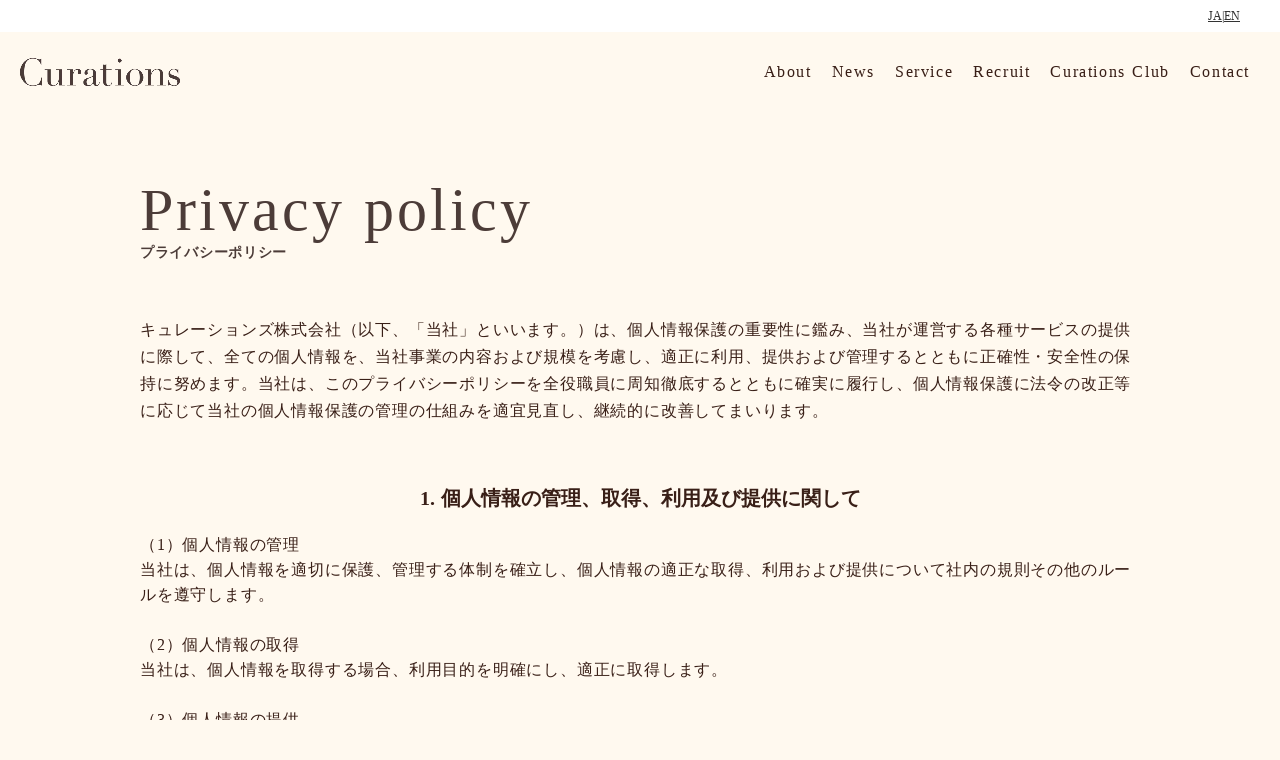

--- FILE ---
content_type: text/html;charset=utf-8
request_url: https://www.curations.jp/privacy
body_size: 54756
content:
<!DOCTYPE html>
<html lang="ja">
<head><meta charset="utf-8">
<meta name="viewport" content="width=device-width, initial-scale=1">
<title>キュレーションズ株式会社 Curations Inc. | プライバシーポリシー</title>
<link rel="preconnect" href="https://fonts.gstatic.com" crossorigin>
<meta name="generator" content="Studio.Design">
<meta name="robots" content="all">
<meta property="og:site_name" content="キュレーションズ株式会社 Curations Inc.">
<meta property="og:title" content="キュレーションズ株式会社 Curations Inc. | プライバシーポリシー">
<meta property="og:image" content="https://storage.googleapis.com/production-os-assets/assets/987b699a-6661-4e19-a2a8-51a46dab4b4d">
<meta property="og:description" content="キュレーションズ株式会社のプライバシーポリシーを表示するページです。">
<meta property="og:type" content="website">
<meta name="description" content="キュレーションズ株式会社のプライバシーポリシーを表示するページです。">
<meta property="twitter:card" content="summary_large_image">
<meta property="twitter:image" content="https://storage.googleapis.com/production-os-assets/assets/987b699a-6661-4e19-a2a8-51a46dab4b4d">
<meta name="apple-mobile-web-app-title" content="キュレーションズ株式会社 Curations Inc. | プライバシーポリシー">
<meta name="format-detection" content="telephone=no,email=no,address=no">
<meta name="chrome" content="nointentdetection">
<meta property="og:url" content="/privacy">
<link rel="icon" type="image/png" href="https://storage.googleapis.com/production-os-assets/assets/5ed4d6f6-2a47-46fc-b77a-8256897f2ae8" data-hid="2c9d455">
<link rel="apple-touch-icon" type="image/png" href="https://storage.googleapis.com/production-os-assets/assets/5ed4d6f6-2a47-46fc-b77a-8256897f2ae8" data-hid="74ef90c"><link rel="modulepreload" as="script" crossorigin href="/_nuxt/entry.98227f41.js"><link rel="preload" as="style" href="/_nuxt/entry.be326413.css"><link rel="prefetch" as="image" type="image/svg+xml" href="/_nuxt/close_circle.c7480f3c.svg"><link rel="prefetch" as="image" type="image/svg+xml" href="/_nuxt/round_check.0ebac23f.svg"><link rel="prefetch" as="script" crossorigin href="/_nuxt/LottieRenderer.ac4e2a82.js"><link rel="prefetch" as="script" crossorigin href="/_nuxt/error-404.115a548b.js"><link rel="prefetch" as="script" crossorigin href="/_nuxt/error-500.4f91b1bb.js"><link rel="stylesheet" href="/_nuxt/entry.be326413.css"><style>.page-enter-active{transition:.6s cubic-bezier(.4,.4,0,1)}.page-leave-active{transition:.3s cubic-bezier(.4,.4,0,1)}.page-enter-from,.page-leave-to{opacity:0}</style><style>:root{--rebranding-loading-bg:#e5e5e5;--rebranding-loading-bar:#222}</style><style>.app[data-v-d12de11f]{align-items:center;flex-direction:column;height:100%;justify-content:center;width:100%}.title[data-v-d12de11f]{font-size:34px;font-weight:300;letter-spacing:2.45px;line-height:30px;margin:30px}</style><style>/*! * Font Awesome Free 6.4.2 by @fontawesome - https://fontawesome.com * License - https://fontawesome.com/license/free (Icons: CC BY 4.0, Fonts: SIL OFL 1.1, Code: MIT License) * Copyright 2023 Fonticons, Inc. */.fa-brands,.fa-solid{-moz-osx-font-smoothing:grayscale;-webkit-font-smoothing:antialiased;--fa-display:inline-flex;align-items:center;display:var(--fa-display,inline-block);font-style:normal;font-variant:normal;justify-content:center;line-height:1;text-rendering:auto}.fa-solid{font-family:Font Awesome\ 6 Free;font-weight:900}.fa-brands{font-family:Font Awesome\ 6 Brands;font-weight:400}:host,:root{--fa-style-family-classic:"Font Awesome 6 Free";--fa-font-solid:normal 900 1em/1 "Font Awesome 6 Free";--fa-style-family-brands:"Font Awesome 6 Brands";--fa-font-brands:normal 400 1em/1 "Font Awesome 6 Brands"}@font-face{font-display:block;font-family:Font Awesome\ 6 Free;font-style:normal;font-weight:900;src:url(https://storage.googleapis.com/production-os-assets/assets/fontawesome/1629704621943/6.4.2/webfonts/fa-solid-900.woff2) format("woff2"),url(https://storage.googleapis.com/production-os-assets/assets/fontawesome/1629704621943/6.4.2/webfonts/fa-solid-900.ttf) format("truetype")}@font-face{font-display:block;font-family:Font Awesome\ 6 Brands;font-style:normal;font-weight:400;src:url(https://storage.googleapis.com/production-os-assets/assets/fontawesome/1629704621943/6.4.2/webfonts/fa-brands-400.woff2) format("woff2"),url(https://storage.googleapis.com/production-os-assets/assets/fontawesome/1629704621943/6.4.2/webfonts/fa-brands-400.ttf) format("truetype")}</style><style>.spinner[data-v-36413753]{animation:loading-spin-36413753 1s linear infinite;height:16px;pointer-events:none;width:16px}.spinner[data-v-36413753]:before{border-bottom:2px solid transparent;border-right:2px solid transparent;border-color:transparent currentcolor currentcolor transparent;border-style:solid;border-width:2px;opacity:.2}.spinner[data-v-36413753]:after,.spinner[data-v-36413753]:before{border-radius:50%;box-sizing:border-box;content:"";height:100%;position:absolute;width:100%}.spinner[data-v-36413753]:after{border-left:2px solid transparent;border-top:2px solid transparent;border-color:currentcolor transparent transparent currentcolor;border-style:solid;border-width:2px;opacity:1}@keyframes loading-spin-36413753{0%{transform:rotate(0deg)}to{transform:rotate(1turn)}}</style><style>.design-canvas__modal{height:100%;pointer-events:none;position:fixed;transition:none;width:100%;z-index:2}.design-canvas__modal:focus{outline:none}.design-canvas__modal.v-enter-active .studio-canvas,.design-canvas__modal.v-leave-active,.design-canvas__modal.v-leave-active .studio-canvas{transition:.4s cubic-bezier(.4,.4,0,1)}.design-canvas__modal.v-enter-active .studio-canvas *,.design-canvas__modal.v-leave-active .studio-canvas *{transition:none!important}.design-canvas__modal.isNone{transition:none}.design-canvas__modal .design-canvas__modal__base{height:100%;left:0;pointer-events:auto;position:fixed;top:0;transition:.4s cubic-bezier(.4,.4,0,1);width:100%;z-index:-1}.design-canvas__modal .studio-canvas{height:100%;pointer-events:none}.design-canvas__modal .studio-canvas>*{background:none!important;pointer-events:none}</style><style>.LoadMoreAnnouncer[data-v-4f7a7294]{height:1px;margin:-1px;overflow:hidden;padding:0;position:absolute;width:1px;clip:rect(0,0,0,0);border-width:0;white-space:nowrap}</style><style>.TitleAnnouncer[data-v-692a2727]{height:1px;margin:-1px;overflow:hidden;padding:0;position:absolute;width:1px;clip:rect(0,0,0,0);border-width:0;white-space:nowrap}</style><style>.publish-studio-style[data-v-4493fe55]{transition:.4s cubic-bezier(.4,.4,0,1)}</style><style>.product-font-style[data-v-51f515bd]{transition:.4s cubic-bezier(.4,.4,0,1)}</style><style>@font-face{font-family:grandam;font-style:normal;font-weight:400;src:url(https://storage.googleapis.com/studio-front/fonts/grandam.ttf) format("truetype")}@font-face{font-family:Material Icons;font-style:normal;font-weight:400;src:url(https://storage.googleapis.com/production-os-assets/assets/material-icons/1629704621943/MaterialIcons-Regular.eot);src:local("Material Icons"),local("MaterialIcons-Regular"),url(https://storage.googleapis.com/production-os-assets/assets/material-icons/1629704621943/MaterialIcons-Regular.woff2) format("woff2"),url(https://storage.googleapis.com/production-os-assets/assets/material-icons/1629704621943/MaterialIcons-Regular.woff) format("woff"),url(https://storage.googleapis.com/production-os-assets/assets/material-icons/1629704621943/MaterialIcons-Regular.ttf) format("truetype")}.StudioCanvas{display:flex;height:auto;min-height:100dvh}.StudioCanvas>.sd{min-height:100dvh;overflow:clip}a,abbr,address,article,aside,audio,b,blockquote,body,button,canvas,caption,cite,code,dd,del,details,dfn,div,dl,dt,em,fieldset,figcaption,figure,footer,form,h1,h2,h3,h4,h5,h6,header,hgroup,html,i,iframe,img,input,ins,kbd,label,legend,li,main,mark,menu,nav,object,ol,p,pre,q,samp,section,select,small,span,strong,sub,summary,sup,table,tbody,td,textarea,tfoot,th,thead,time,tr,ul,var,video{border:0;font-family:sans-serif;line-height:1;list-style:none;margin:0;padding:0;text-decoration:none;-webkit-font-smoothing:antialiased;-webkit-backface-visibility:hidden;box-sizing:border-box;color:#333;transition:.3s cubic-bezier(.4,.4,0,1);word-spacing:1px}a:focus:not(:focus-visible),button:focus:not(:focus-visible),summary:focus:not(:focus-visible){outline:none}nav ul{list-style:none}blockquote,q{quotes:none}blockquote:after,blockquote:before,q:after,q:before{content:none}a,button{background:transparent;font-size:100%;margin:0;padding:0;vertical-align:baseline}ins{text-decoration:none}ins,mark{background-color:#ff9;color:#000}mark{font-style:italic;font-weight:700}del{text-decoration:line-through}abbr[title],dfn[title]{border-bottom:1px dotted;cursor:help}table{border-collapse:collapse;border-spacing:0}hr{border:0;border-top:1px solid #ccc;display:block;height:1px;margin:1em 0;padding:0}input,select{vertical-align:middle}textarea{resize:none}.clearfix:after{clear:both;content:"";display:block}[slot=after] button{overflow-anchor:none}</style><style>.sd{flex-wrap:nowrap;max-width:100%;pointer-events:all;z-index:0;-webkit-overflow-scrolling:touch;align-content:center;align-items:center;display:flex;flex:none;flex-direction:column;position:relative}.sd::-webkit-scrollbar{display:none}.sd,.sd.richText *{transition-property:all,--g-angle,--g-color-0,--g-position-0,--g-color-1,--g-position-1,--g-color-2,--g-position-2,--g-color-3,--g-position-3,--g-color-4,--g-position-4,--g-color-5,--g-position-5,--g-color-6,--g-position-6,--g-color-7,--g-position-7,--g-color-8,--g-position-8,--g-color-9,--g-position-9,--g-color-10,--g-position-10,--g-color-11,--g-position-11}input.sd,textarea.sd{align-content:normal}.sd[tabindex]:focus{outline:none}.sd[tabindex]:focus-visible{outline:1px solid;outline-color:Highlight;outline-color:-webkit-focus-ring-color}input[type=email],input[type=tel],input[type=text],select,textarea{-webkit-appearance:none}select{cursor:pointer}.frame{display:block;overflow:hidden}.frame>iframe{height:100%;width:100%}.frame .formrun-embed>iframe:not(:first-child){display:none!important}.image{position:relative}.image:before{background-position:50%;background-size:cover;border-radius:inherit;content:"";height:100%;left:0;pointer-events:none;position:absolute;top:0;transition:inherit;width:100%;z-index:-2}.sd.file{cursor:pointer;flex-direction:row;outline:2px solid transparent;outline-offset:-1px;overflow-wrap:anywhere;word-break:break-word}.sd.file:focus-within{outline-color:Highlight;outline-color:-webkit-focus-ring-color}.file>input[type=file]{opacity:0;pointer-events:none;position:absolute}.sd.text,.sd:where(.icon){align-content:center;align-items:center;display:flex;flex-direction:row;justify-content:center;overflow:visible;overflow-wrap:anywhere;word-break:break-word}.sd:where(.icon.fa){display:inline-flex}.material-icons{align-items:center;display:inline-flex;font-family:Material Icons;font-size:24px;font-style:normal;font-weight:400;justify-content:center;letter-spacing:normal;line-height:1;text-transform:none;white-space:nowrap;word-wrap:normal;direction:ltr;text-rendering:optimizeLegibility;-webkit-font-smoothing:antialiased}.sd:where(.icon.material-symbols){align-items:center;display:flex;font-style:normal;font-variation-settings:"FILL" var(--symbol-fill,0),"wght" var(--symbol-weight,400);justify-content:center;min-height:1em;min-width:1em}.sd.material-symbols-outlined{font-family:Material Symbols Outlined}.sd.material-symbols-rounded{font-family:Material Symbols Rounded}.sd.material-symbols-sharp{font-family:Material Symbols Sharp}.sd.material-symbols-weight-100{--symbol-weight:100}.sd.material-symbols-weight-200{--symbol-weight:200}.sd.material-symbols-weight-300{--symbol-weight:300}.sd.material-symbols-weight-400{--symbol-weight:400}.sd.material-symbols-weight-500{--symbol-weight:500}.sd.material-symbols-weight-600{--symbol-weight:600}.sd.material-symbols-weight-700{--symbol-weight:700}.sd.material-symbols-fill{--symbol-fill:1}a,a.icon,a.text{-webkit-tap-highlight-color:rgba(0,0,0,.15)}.fixed{z-index:2}.sticky{z-index:1}.button{transition:.4s cubic-bezier(.4,.4,0,1)}.button,.link{cursor:pointer}.submitLoading{opacity:.5!important;pointer-events:none!important}.richText{display:block;word-break:break-word}.richText [data-thread],.richText a,.richText blockquote,.richText em,.richText h1,.richText h2,.richText h3,.richText h4,.richText li,.richText ol,.richText p,.richText p>code,.richText pre,.richText pre>code,.richText s,.richText strong,.richText table tbody,.richText table tbody tr,.richText table tbody tr>td,.richText table tbody tr>th,.richText u,.richText ul{backface-visibility:visible;color:inherit;font-family:inherit;font-size:inherit;font-style:inherit;font-weight:inherit;letter-spacing:inherit;line-height:inherit;text-align:inherit}.richText p{display:block;margin:10px 0}.richText>p{min-height:1em}.richText img,.richText video{height:auto;max-width:100%;vertical-align:bottom}.richText h1{display:block;font-size:3em;font-weight:700;margin:20px 0}.richText h2{font-size:2em}.richText h2,.richText h3{display:block;font-weight:700;margin:10px 0}.richText h3{font-size:1em}.richText h4,.richText h5{font-weight:600}.richText h4,.richText h5,.richText h6{display:block;font-size:1em;margin:10px 0}.richText h6{font-weight:500}.richText [data-type=table]{overflow-x:auto}.richText [data-type=table] p{white-space:pre-line;word-break:break-all}.richText table{border:1px solid #f2f2f2;border-collapse:collapse;border-spacing:unset;color:#1a1a1a;font-size:14px;line-height:1.4;margin:10px 0;table-layout:auto}.richText table tr th{background:hsla(0,0%,96%,.5)}.richText table tr td,.richText table tr th{border:1px solid #f2f2f2;max-width:240px;min-width:100px;padding:12px}.richText table tr td p,.richText table tr th p{margin:0}.richText blockquote{border-left:3px solid rgba(0,0,0,.15);font-style:italic;margin:10px 0;padding:10px 15px}.richText [data-type=embed_code]{margin:20px 0;position:relative}.richText [data-type=embed_code]>.height-adjuster>.wrapper{position:relative}.richText [data-type=embed_code]>.height-adjuster>.wrapper[style*=padding-top] iframe{height:100%;left:0;position:absolute;top:0;width:100%}.richText [data-type=embed_code][data-embed-sandbox=true]{display:block;overflow:hidden}.richText [data-type=embed_code][data-embed-code-type=instagram]>.height-adjuster>.wrapper[style*=padding-top]{padding-top:100%}.richText [data-type=embed_code][data-embed-code-type=instagram]>.height-adjuster>.wrapper[style*=padding-top] blockquote{height:100%;left:0;overflow:hidden;position:absolute;top:0;width:100%}.richText [data-type=embed_code][data-embed-code-type=codepen]>.height-adjuster>.wrapper{padding-top:50%}.richText [data-type=embed_code][data-embed-code-type=codepen]>.height-adjuster>.wrapper iframe{height:100%;left:0;position:absolute;top:0;width:100%}.richText [data-type=embed_code][data-embed-code-type=slideshare]>.height-adjuster>.wrapper{padding-top:56.25%}.richText [data-type=embed_code][data-embed-code-type=slideshare]>.height-adjuster>.wrapper iframe{height:100%;left:0;position:absolute;top:0;width:100%}.richText [data-type=embed_code][data-embed-code-type=speakerdeck]>.height-adjuster>.wrapper{padding-top:56.25%}.richText [data-type=embed_code][data-embed-code-type=speakerdeck]>.height-adjuster>.wrapper iframe{height:100%;left:0;position:absolute;top:0;width:100%}.richText [data-type=embed_code][data-embed-code-type=snapwidget]>.height-adjuster>.wrapper{padding-top:30%}.richText [data-type=embed_code][data-embed-code-type=snapwidget]>.height-adjuster>.wrapper iframe{height:100%;left:0;position:absolute;top:0;width:100%}.richText [data-type=embed_code][data-embed-code-type=firework]>.height-adjuster>.wrapper fw-embed-feed{-webkit-user-select:none;-moz-user-select:none;user-select:none}.richText [data-type=embed_code_empty]{display:none}.richText ul{margin:0 0 0 20px}.richText ul li{list-style:disc;margin:10px 0}.richText ul li p{margin:0}.richText ol{margin:0 0 0 20px}.richText ol li{list-style:decimal;margin:10px 0}.richText ol li p{margin:0}.richText hr{border-top:1px solid #ccc;margin:10px 0}.richText p>code{background:#eee;border:1px solid rgba(0,0,0,.1);border-radius:6px;display:inline;margin:2px;padding:0 5px}.richText pre{background:#eee;border-radius:6px;font-family:Menlo,Monaco,Courier New,monospace;margin:20px 0;padding:25px 35px;white-space:pre-wrap}.richText pre code{border:none;padding:0}.richText strong{color:inherit;display:inline;font-family:inherit;font-weight:900}.richText em{font-style:italic}.richText a,.richText u{text-decoration:underline}.richText a{color:#007cff;display:inline}.richText s{text-decoration:line-through}.richText [data-type=table_of_contents]{background-color:#f5f5f5;border-radius:2px;color:#616161;font-size:16px;list-style:none;margin:0;padding:24px 24px 8px;text-decoration:underline}.richText [data-type=table_of_contents] .toc_list{margin:0}.richText [data-type=table_of_contents] .toc_item{color:currentColor;font-size:inherit!important;font-weight:inherit;list-style:none}.richText [data-type=table_of_contents] .toc_item>a{border:none;color:currentColor;font-size:inherit!important;font-weight:inherit;text-decoration:none}.richText [data-type=table_of_contents] .toc_item>a:hover{opacity:.7}.richText [data-type=table_of_contents] .toc_item--1{margin:0 0 16px}.richText [data-type=table_of_contents] .toc_item--2{margin:0 0 16px;padding-left:2rem}.richText [data-type=table_of_contents] .toc_item--3{margin:0 0 16px;padding-left:4rem}.sd.section{align-content:center!important;align-items:center!important;flex-direction:column!important;flex-wrap:nowrap!important;height:auto!important;max-width:100%!important;padding:0!important;width:100%!important}.sd.section-inner{position:static!important}@property --g-angle{syntax:"<angle>";inherits:false;initial-value:180deg}@property --g-color-0{syntax:"<color>";inherits:false;initial-value:transparent}@property --g-position-0{syntax:"<percentage>";inherits:false;initial-value:.01%}@property --g-color-1{syntax:"<color>";inherits:false;initial-value:transparent}@property --g-position-1{syntax:"<percentage>";inherits:false;initial-value:100%}@property --g-color-2{syntax:"<color>";inherits:false;initial-value:transparent}@property --g-position-2{syntax:"<percentage>";inherits:false;initial-value:100%}@property --g-color-3{syntax:"<color>";inherits:false;initial-value:transparent}@property --g-position-3{syntax:"<percentage>";inherits:false;initial-value:100%}@property --g-color-4{syntax:"<color>";inherits:false;initial-value:transparent}@property --g-position-4{syntax:"<percentage>";inherits:false;initial-value:100%}@property --g-color-5{syntax:"<color>";inherits:false;initial-value:transparent}@property --g-position-5{syntax:"<percentage>";inherits:false;initial-value:100%}@property --g-color-6{syntax:"<color>";inherits:false;initial-value:transparent}@property --g-position-6{syntax:"<percentage>";inherits:false;initial-value:100%}@property --g-color-7{syntax:"<color>";inherits:false;initial-value:transparent}@property --g-position-7{syntax:"<percentage>";inherits:false;initial-value:100%}@property --g-color-8{syntax:"<color>";inherits:false;initial-value:transparent}@property --g-position-8{syntax:"<percentage>";inherits:false;initial-value:100%}@property --g-color-9{syntax:"<color>";inherits:false;initial-value:transparent}@property --g-position-9{syntax:"<percentage>";inherits:false;initial-value:100%}@property --g-color-10{syntax:"<color>";inherits:false;initial-value:transparent}@property --g-position-10{syntax:"<percentage>";inherits:false;initial-value:100%}@property --g-color-11{syntax:"<color>";inherits:false;initial-value:transparent}@property --g-position-11{syntax:"<percentage>";inherits:false;initial-value:100%}</style><style>.snackbar[data-v-3129703d]{align-items:center;background:#fff;border:1px solid #ededed;border-radius:6px;box-shadow:0 16px 48px -8px rgba(0,0,0,.08),0 10px 25px -5px rgba(0,0,0,.11);display:flex;flex-direction:row;gap:8px;justify-content:space-between;left:50%;max-width:90vw;padding:16px 20px;position:fixed;top:32px;transform:translateX(-50%);-webkit-user-select:none;-moz-user-select:none;user-select:none;width:480px;z-index:9999}.snackbar.v-enter-active[data-v-3129703d],.snackbar.v-leave-active[data-v-3129703d]{transition:.4s cubic-bezier(.4,.4,0,1)}.snackbar.v-enter-from[data-v-3129703d],.snackbar.v-leave-to[data-v-3129703d]{opacity:0;transform:translate(-50%,-10px)}.snackbar .convey[data-v-3129703d]{align-items:center;display:flex;flex-direction:row;gap:8px;padding:0}.snackbar .convey .icon[data-v-3129703d]{background-position:50%;background-repeat:no-repeat;flex-shrink:0;height:24px;width:24px}.snackbar .convey .message[data-v-3129703d]{font-size:14px;font-style:normal;font-weight:400;line-height:20px;white-space:pre-line}.snackbar .convey.error .icon[data-v-3129703d]{background-image:url(/_nuxt/close_circle.c7480f3c.svg)}.snackbar .convey.error .message[data-v-3129703d]{color:#f84f65}.snackbar .convey.success .icon[data-v-3129703d]{background-image:url(/_nuxt/round_check.0ebac23f.svg)}.snackbar .convey.success .message[data-v-3129703d]{color:#111}.snackbar .button[data-v-3129703d]{align-items:center;border-radius:40px;color:#4b9cfb;display:flex;flex-shrink:0;font-family:Inter;font-size:12px;font-style:normal;font-weight:700;justify-content:center;line-height:16px;padding:4px 8px}.snackbar .button[data-v-3129703d]:hover{background:#f5f5f5}</style><style>a[data-v-160f89c6]{align-items:center;border-radius:4px;bottom:20px;height:20px;justify-content:center;left:20px;perspective:300px;position:fixed;transition:0s linear;width:84px;z-index:2000}@media (hover:hover){a[data-v-160f89c6]{transition:.4s cubic-bezier(.4,.4,0,1);will-change:width,height}a[data-v-160f89c6]:hover{height:32px;width:200px}}[data-v-160f89c6] .custom-fill path{fill:var(--234b47e2)}.fade-enter-active[data-v-160f89c6],.fade-leave-active[data-v-160f89c6]{position:absolute;transform:translateZ(0);transition:opacity .3s cubic-bezier(.4,.4,0,1);will-change:opacity,transform}.fade-enter-from[data-v-160f89c6],.fade-leave-to[data-v-160f89c6]{opacity:0}</style></head>
<body ><div id="__nuxt"><div><span></span><!----><!----></div></div><script type="application/json" id="__NUXT_DATA__" data-ssr="true">[["Reactive",1],{"data":2,"state":4,"_errors":5,"serverRendered":6,"path":7,"pinia":8},{"dynamicDataprivacy":3},null,{},{"dynamicDataprivacy":3},true,"/privacy",{"cmsContentStore":9,"indexStore":12,"projectStore":15,"productStore":35,"pageHeadStore":833},{"listContentsMap":10,"contentMap":11},["Map"],["Map"],{"routeType":13,"host":14},"publish","www.curations.jp",{"project":16},{"id":17,"name":18,"type":19,"customDomain":20,"iconImage":20,"coverImage":21,"displayBadge":22,"integrations":23,"snapshot_path":33,"snapshot_id":34,"recaptchaSiteKey":-1},"AXq1MweGq7","Curations HP NEXT","web","","https://storage.googleapis.com/production-os-assets/assets/a2c85df6-ecb5-404e-87fb-05fb509bdabb",false,[24,27,30],{"integration_name":25,"code":26},"google-analytics","G-VZ13SSTCX6",{"integration_name":28,"code":29},"hubspot-tracking","8059075",{"integration_name":31,"code":32},"typesquare","unused","https://storage.googleapis.com/studio-publish/projects/AXq1MweGq7/6aoBpmlJqR/","6aoBpmlJqR",{"product":36,"isLoaded":6,"selectedModalIds":830,"redirectPage":3,"isInitializedRSS":22,"pageViewMap":831,"symbolViewMap":832},{"breakPoints":37,"colors":44,"fonts":45,"head":119,"info":126,"pages":133,"resources":773,"symbols":777,"style":790,"styleVars":792,"enablePassword":22,"classes":827,"publishedUid":829},[38,41],{"maxWidth":39,"name":40},480,"mobile",{"maxWidth":42,"name":43},768,"tablet",[],[46,71,78,82,86,88,90,92,94,96,98,102,107,111,115],{"family":47,"subsets":48,"variants":51,"vendor":70},"Raleway",[49,50],"latin","latin-ext",[52,53,54,55,56,57,58,59,60,61,62,63,64,65,66,67,68,69],"100","100italic","200","200italic","300","300italic","regular","italic","500","500italic","600","600italic","700","700italic","800","800italic","900","900italic","google",{"family":72,"subsets":73,"variants":77,"vendor":70},"Montserrat",[74,75,49,76,50],"cyrillic","vietnamese","cyrillic-ext",[52,53,54,55,56,57,58,59,60,61,62,63,64,65,66,67,68,69],{"family":79,"subsets":80,"variants":81,"vendor":70},"Domine",[49,50],[58,60,62,64],{"family":83,"subsets":84,"variants":85,"vendor":70},"Lato",[49,50],[52,53,56,57,58,59,64,65,68,69],{"family":87,"vendor":31},"UD新ゴNT M JIS2004",{"family":89,"vendor":31},"新ゴ M JIS2004",{"family":91,"vendor":31},"ゴシックMB101 B JIS2004",{"family":93,"vendor":31},"新ゴ DB JIS2004",{"family":95,"vendor":31},"新丸ゴ R JIS2004",{"family":97,"vendor":31},"新丸ゴ DB JIS2004",{"family":99,"subsets":100,"variants":101,"vendor":70},"Lobster",[74,76,49,50,75],[58],{"family":103,"subsets":104,"variants":106,"vendor":70},"Shippori Mincho",[105,49,50],"japanese",[58,60,62,64,66],{"family":108,"subsets":109,"variants":110,"vendor":70},"Shippori Mincho B1",[105,49,50],[58,60,62,64,66],{"family":112,"subsets":113,"variants":114,"vendor":70},"Noto Sans JP",[74,105,49,50,75],[52,54,56,58,60,62,64,66,68],{"family":116,"subsets":117,"variants":118,"vendor":70},"Josefin Sans",[49,50,75],[52,54,56,58,60,62,64,53,55,57,59,61,63,65],{"favicon":120,"lang":121,"meta":122,"title":125},"https://storage.googleapis.com/production-os-assets/assets/2f9bfe61-e17b-4558-8208-80b7985ecadd","ja",{"description":123,"og:image":124},"キュレーションズ株式会社は、顧客起点/課題起点で「事業企画～事業開発～売上創出」までコミットする事業共創スタジオです。プロフェッショナル人材や最新の情報・技術、スタートアップなどをキュレーションし、クライアント企業の未来の事業を共に創ります。","https://storage.googleapis.com/production-os-assets/assets/987b699a-6661-4e19-a2a8-51a46dab4b4d","キュレーションズ株式会社 Curations Inc.",{"baseWidth":127,"created_at":128,"screen":129,"type":19,"updated_at":131,"version":132},1280,1518591100346,{"height":130,"isAutoHeight":22,"width":127,"workingState":22},600,1518792996878,"4.1.9",[134,147,154,164,174,184,194,204,214,224,234,244,254,264,274,284,294,304,314,324,334,344,351,361,368,376,385,392,401,410,416,422,428,434,440,446,452,458,464,470,476,482,488,494,500,506,512,518,524,530,536,542,548,554,560,566,572,578,584,590,596,602,608,614,620,626,632,638,644,650,656,662,668,674,680,686,692,698,704,710,716,720,731,739,751,757,766],{"head":135,"id":139,"position":140,"type":142,"uuid":143,"symbolIds":144},{"favicon":136,"meta":137,"title":138},"https://storage.googleapis.com/production-os-assets/assets/8fbbcca0-4516-4d67-95dd-c678a90ea113",{"description":123,"og:image":20},"キュレーションズ株式会社 Curations Inc. | 新規事業創出支援のプロフェッショナル","/",{"x":141,"y":141},0,"page","8cd96119-2cf3-42ed-8f06-3faaf1cf28b9",[145,146],"eb944c2e-7d0f-4ce7-a4af-f0d74d588d51","3c6956d9-a4e8-4aba-ad3f-714b46d73557",{"head":148,"id":150,"position":151,"type":142,"uuid":152,"symbolIds":153},{"favicon":136,"meta":149,"title":138},{"description":123,"og:image":20},"1983748187354298",{"x":141,"y":141},"5f0a9189-4df4-4ac6-9b84-0a5224705c57",[145,146],{"head":155,"id":160,"position":161,"type":142,"uuid":162,"symbolIds":163},{"favicon":156,"meta":157,"title":159},"https://storage.googleapis.com/production-os-assets/assets/0b10ef00-aeed-429c-8870-7470c4d6b59e",{"description":158,"og:image":20},"キュレーションズ株式会社の事業概要やクライアント、社員を表示するページです。","キュレーションズ株式会社 Curations Inc. | 私たちについて","about",{"x":141,"y":141},"16590d2f-2ba6-4599-9e68-2423045920a8",[145,146],{"head":165,"id":170,"position":171,"type":142,"uuid":172,"symbolIds":173},{"favicon":166,"meta":167,"title":169},"https://storage.googleapis.com/production-os-assets/assets/0d7ce14a-b40b-4848-bd23-4cfd72229ac6",{"description":168,"og:image":20},"キュレーションズ株式会社が発信する情報を一覧で表示するページです。会社のニュース、ウェビナー、ホワイトペーパー、過去の事例などが含まれます。","キュレーションズ株式会社 Curations Inc. | 記事一覧","article",{"x":141,"y":141},"830d9bec-50b8-4ee4-a90a-64c69b947e6f",[145,146],{"head":175,"id":180,"position":181,"type":142,"uuid":182,"symbolIds":183},{"favicon":176,"meta":177,"title":179},"https://storage.googleapis.com/production-os-assets/assets/848b69a3-f148-4850-93ca-04bee3ed6ade",{"description":178,"og:image":20},"キュレーションズ株式会社の事業を一覧で表示するページです。キュレーションズ株式会社は、顧客起点/課題起点で「事業企画～事業開発～売上創出」までコミットする事業共創スタジオです","キュレーションズ株式会社 Curations Inc. | 事業紹介","service",{"x":141,"y":141},"21c97c6a-980d-41f7-b42a-ab7b59c9983b",[145,146],{"head":185,"id":190,"position":191,"type":142,"uuid":192,"symbolIds":193},{"favicon":186,"meta":187,"title":189},"https://storage.googleapis.com/production-os-assets/assets/78ec907f-e102-407e-9c0f-8485c191d3a1",{"description":188,"og:image":20},"キュレーションズ株式会社の戦略共創事業に関するページです。","キュレーションズ株式会社 Curations Inc. | 事業 | 戦略共創","service/senryaku_kyoso",{"x":141,"y":141},"5557e0fb-a9d4-4b45-95fc-6bd8d51e0a9f",[145,146],{"head":195,"id":200,"position":201,"type":142,"uuid":202,"symbolIds":203},{"favicon":196,"meta":197,"title":199},"https://storage.googleapis.com/production-os-assets/assets/b68d443a-2267-47a6-804d-e74a0758d6f5",{"description":198,"og:image":20},"キュレーションズ株式会社の事業共創事業に関するページです。","キュレーションズ株式会社 Curations Inc. | 事業 | 事業共創","service/jigyo_kyoso",{"x":141,"y":141},"e4adf57a-11ee-45b3-8083-330457974da0",[145,146],{"head":205,"id":210,"position":211,"type":142,"uuid":212,"symbolIds":213},{"favicon":206,"meta":207,"title":209},"https://storage.googleapis.com/production-os-assets/assets/6fe9b59f-3e8d-4eca-823b-d62450072d62",{"description":208,"og:image":20},"キュレーションズ株式会社のバリューアップスタジオ事業に関するページです。","キュレーションズ株式会社 Curations Inc. | 事業 | バリューアップスタジオ","service/valueup_studio",{"x":141,"y":141},"a7da5a7c-fe3c-43b1-8586-fa55dcb27895",[145,146],{"head":215,"id":220,"position":221,"type":142,"uuid":222,"symbolIds":223},{"favicon":216,"meta":217,"title":219},"https://storage.googleapis.com/production-os-assets/assets/2772008f-87be-4087-9c6b-05ffb8a42dfa",{"description":218,"og:image":20},"キュレーションズ株式会社のスタートアップスタジオ事業に関するページです。","キュレーションズ株式会社 Curations Inc. | 事業 | スタートアップスタジオ","service/startup_studio",{"x":141,"y":141},"f352d280-9677-47cd-98ec-f2d63596f985",[145,146],{"head":225,"id":230,"position":231,"type":142,"uuid":232,"symbolIds":233},{"favicon":226,"meta":227,"title":229},"https://storage.googleapis.com/production-os-assets/assets/5581eb81-32fa-43a2-a16f-b20d37c24945",{"description":228,"og:image":20},"キュレーションズ株式会社のCOMMIT事業に関するページです。","キュレーションズ株式会社 Curations Inc. | 事業 | COMMIT","service/commit",{"x":141,"y":141},"6e7a39a3-6555-4bcf-b481-09ed97013606",[145,146],{"head":235,"id":240,"position":241,"type":142,"uuid":242,"symbolIds":243},{"favicon":236,"meta":237,"title":239},"https://storage.googleapis.com/production-os-assets/assets/392db3e0-ad01-4972-b797-2fd6af983a76",{"description":238,"og:image":20},"キュレーションズ株式会社のIntrastar事業に関するページです。","キュレーションズ株式会社 Curations Inc. | 事業 | Intrastar","service/intrastar",{"x":141,"y":141},"4b23ba16-51d3-4907-8fcf-b92e216c9ac0",[145,146],{"head":245,"id":250,"position":251,"type":142,"uuid":252,"symbolIds":253},{"favicon":246,"meta":247,"title":249},"https://storage.googleapis.com/production-os-assets/assets/2b253e97-c967-4a4e-9d38-f138dfe99862",{"description":248,"og:image":20},"キュレーションズ株式会社のエンジニアリングコミュニティ事業に関するページです。","キュレーションズ株式会社 Curations Inc. | 事業 | エンジニアリングコミュニティ","service/engineering_community",{"x":141,"y":141},"d841a61c-a237-497c-ae17-7531fbd2d932",[145,146],{"head":255,"id":260,"position":261,"type":142,"uuid":262,"symbolIds":263},{"favicon":256,"meta":257,"title":259},"https://storage.googleapis.com/production-os-assets/assets/881554fc-e9b2-4bc7-9013-eb333ab16599",{"description":258,"og:image":20},"キュレーションズ株式会社のSmartAge Dashboard事業に関するページです。","キュレーションズ株式会社 Curations Inc. | 事業 | SmartAge Dashboard","service/smartage_dashboard",{"x":141,"y":141},"86eec826-e702-4fe3-99e5-294c3e396dbe",[145,146],{"head":265,"id":270,"position":271,"type":142,"uuid":272,"symbolIds":273},{"favicon":266,"meta":267,"title":269},"https://storage.googleapis.com/production-os-assets/assets/846211f4-0e38-4823-926c-4af1ee18f1e4",{"description":268,"og:image":20},"キュレーションズ株式会社のAging Watch事業に関するページです。","キュレーションズ株式会社 Curations Inc. | 事業 | Aging Watch","service/aging_watch",{"x":141,"y":141},"5b252008-f871-4f60-99db-983ab965114e",[145,146],{"head":275,"id":280,"position":281,"type":142,"uuid":282,"symbolIds":283},{"favicon":276,"meta":277,"title":279},"https://storage.googleapis.com/production-os-assets/assets/d4354722-bdd8-42e3-8293-04db72ccff14",{"description":278,"og:image":20},"キュレーションズ株式会社のABS事業に関するページです。","キュレーションズ株式会社 Curations Inc. | 事業 | ABS","service/abs",{"x":141,"y":141},"32b6dc6c-b796-4a8c-8afa-f8a4fd779f07",[145,146],{"head":285,"id":290,"position":291,"type":142,"uuid":292,"symbolIds":293},{"favicon":286,"meta":287,"title":289},"https://storage.googleapis.com/production-os-assets/assets/310a5a79-3351-4a78-a909-640a57d462a7",{"description":288,"og:image":20},"キュレーションズ株式会社のドクターズレシピ事業に関するページです。","キュレーションズ株式会社 Curations Inc. | 事業 | ドクターズレシピ","service/doctors_recipe",{"x":141,"y":141},"9c27f054-9ffb-41c8-803a-b5df47a86c05",[145,146],{"head":295,"id":300,"position":301,"type":142,"uuid":302,"symbolIds":303},{"favicon":296,"meta":297,"title":299},"https://storage.googleapis.com/production-os-assets/assets/9319d05f-9abb-4837-ae01-f749c55c9ae8",{"description":298,"og:image":20},"キュレーションズ株式会社のCognitive Solution（Brain Watch）事業に関するページです。","キュレーションズ株式会社 Curations Inc. | 事業 | Cognitive Solution（Brain Watch）","service/brain_watch",{"x":141,"y":141},"8ad2d2c8-f189-4856-acfa-7b247e424221",[145,146],{"head":305,"id":310,"position":311,"type":142,"uuid":312,"symbolIds":313},{"favicon":306,"meta":307,"title":309},"https://storage.googleapis.com/production-os-assets/assets/d7028267-548d-4fe1-abec-48c77615671e",{"description":308,"og:image":20},"キュレーションズ株式会社のAging Tech Radio事業に関するページです。","キュレーションズ株式会社 Curations Inc. | 事業 | Aging Tech Radio","service/aging_tech_radio",{"x":141,"y":141},"8bcac87c-e6e3-47e7-9b3c-47c08acef324",[145,146],{"head":315,"id":320,"position":321,"type":142,"uuid":322,"symbolIds":323},{"favicon":316,"meta":317,"title":319},"https://storage.googleapis.com/production-os-assets/assets/fc836fcb-3486-433f-ae77-156abe88183f",{"description":318,"og:image":20},"キュレーションズ株式会社のwelulu事業に関するページです。","キュレーションズ株式会社 Curations Inc. | 事業 | welulu","service/welulu",{"x":141,"y":141},"82331f34-5172-4632-9712-db6443fb828a",[145,146],{"head":325,"id":330,"position":331,"type":142,"uuid":332,"symbolIds":333},{"favicon":326,"meta":327,"title":329},"https://storage.googleapis.com/production-os-assets/assets/4950b5ec-6926-488d-8deb-ab9126cc6d10",{"description":328,"og:image":20},"キュレーションズ株式会社のplusbenlly事業に関するページです。","キュレーションズ株式会社 Curations Inc. | 事業 | plusbenlly","service/plusbenlly",{"x":141,"y":141},"14fc563b-53bb-43be-b0c0-29db3d98566d",[145,146],{"head":335,"id":340,"position":341,"type":142,"uuid":342,"symbolIds":343},{"favicon":336,"meta":337,"title":339},"https://storage.googleapis.com/production-os-assets/assets/51c90920-884c-4530-87e6-1d8c2c52ceb4",{"description":338,"og:image":20},"キュレーションズ株式会社の採用ページです。キュレーションズが運営するプロフェッショナルコミュニティ「キュレーションズクラブ」では「事業企画・開発への参画」「未来事業への参画」「企業への直接参画」をはじめとする事業創造のためのエンジニア、デザイナー、プランナーを随時募集しています。","キュレーションズ株式会社 Curations Inc. | 募集フォーム","recruit/form",{"x":141,"y":141},"b9ba8757-f13a-471a-abd0-33bd6695fbf8",[145,146],{"head":345,"id":347,"position":348,"type":142,"uuid":349,"symbolIds":350},{"favicon":336,"meta":346,"title":339},{"description":338,"og:image":20},"curations_club/form",{"x":141,"y":141},"a7700e38-86a9-41d0-a58a-0f1a7c655388",[145,146],{"head":352,"id":357,"position":358,"type":142,"uuid":359,"symbolIds":360},{"favicon":353,"meta":354,"title":356},"https://storage.googleapis.com/production-os-assets/assets/1277dd89-d8a3-4da2-bd0d-2a150a30b310",{"description":355,"og:image":20},"キュレーションズ株式会社の採用情報ページです。キュレーションズが運営するプロフェッショナルコミュニティ「キュレーションズクラブ」では「事業企画・開発への参画」「未来事業への参画」「企業への直接参画」をはじめとする事業創造のためのエンジニア、デザイナー、プランナーを随時募集しています。","キュレーションズ株式会社 Curations Inc. | キュレーションズクラブ","curations_club",{"x":141,"y":141},"43e2da15-2e83-44c6-adb2-dfda788a5037",[145,146],{"head":362,"id":364,"position":365,"type":142,"uuid":366,"symbolIds":367},{"favicon":156,"meta":363,"title":159},{"description":158,"og:image":20},"recruit",{"x":141,"y":141},"1c118d02-ba4d-40cf-ae41-42715c123b59",[145,146],{"head":369,"id":372,"position":373,"type":142,"uuid":374,"symbolIds":375},{"favicon":336,"meta":370,"title":138},{"description":371,"og:image":20},"キュレーションズ株式会社に関するお問合せページです。","contact",{"x":141,"y":141},"f9d5e2a2-846b-4778-aad3-ccbe62d7c609",[145,146],{"head":377,"id":381,"position":382,"type":142,"uuid":383,"symbolIds":384},{"favicon":156,"meta":378,"title":380},{"description":379,"og:image":20},"キュレーションズ株式会社のウェビナー申し込み後画面です。","キュレーションズ株式会社 Curations Inc. | ウェビナー申し込み後ページ","thankyou",{"x":141,"y":141},"89bbf725-db11-40b3-bfa5-04b788146052",[145,146],{"head":386,"id":388,"position":389,"type":142,"uuid":390,"symbolIds":391},{"favicon":156,"meta":387,"title":159},{"description":158,"og:image":20},"en",{"x":141,"y":141},"7c2ed601-e2d9-4196-b129-96cb5c69e030",[146],{"head":393,"id":398,"type":142,"uuid":399,"symbolIds":400},{"favicon":394,"meta":395,"title":397},"https://storage.googleapis.com/production-os-assets/assets/5ed4d6f6-2a47-46fc-b77a-8256897f2ae8",{"description":396},"キュレーションズ株式会社のプライバシーポリシーを表示するページです。","キュレーションズ株式会社 Curations Inc. | プライバシーポリシー","privacy","e4911048-51c4-4386-9c1f-057ae945f086",[145,146],{"head":402,"id":407,"type":142,"uuid":408,"symbolIds":409},{"favicon":403,"meta":404,"title":406},"https://storage.googleapis.com/production-os-assets/assets/b8bc6231-1481-4e90-ac61-cc36b64da61e",{"description":405},"キュレーションズ株式会社のリダイレクトページです。","キュレーションズ株式会社 Curations Inc. | リダイレクトページ","seminars-special/1","d533f028-1c74-48a0-8895-39fec1ed6e10",[145,146],{"head":411,"id":413,"type":142,"uuid":414,"symbolIds":415},{"favicon":403,"meta":412,"title":406},{"description":405},"seminars-special/23","f9d2c58b-65cd-4775-87eb-ce54a66f7fd8",[145,146],{"head":417,"id":419,"type":142,"uuid":420,"symbolIds":421},{"favicon":403,"meta":418,"title":406},{"description":405},"seminars-special/28","be0b39b6-acb0-4989-ad39-a49a18a68c66",[145,146],{"head":423,"id":425,"type":142,"uuid":426,"symbolIds":427},{"favicon":403,"meta":424,"title":406},{"description":405},"seminars-special/39","3a33c2a8-5753-4c26-a919-1e3c0f330e8b",[145,146],{"head":429,"id":431,"type":142,"uuid":432,"symbolIds":433},{"favicon":403,"meta":430,"title":406},{"description":405},"seminars-special/40","db5a3817-f022-4cbc-8e5f-ed7c5eff9189",[145,146],{"head":435,"id":437,"type":142,"uuid":438,"symbolIds":439},{"favicon":403,"meta":436,"title":406},{"description":405},"seminars-special/42","e353070f-2d35-496b-8274-5bcde43e9dfa",[145,146],{"head":441,"id":443,"type":142,"uuid":444,"symbolIds":445},{"favicon":403,"meta":442,"title":406},{"description":405},"seminars-special/43","73037124-09b1-44ad-8f14-78235b5d2905",[145,146],{"head":447,"id":449,"type":142,"uuid":450,"symbolIds":451},{"favicon":403,"meta":448,"title":406},{"description":405},"seminars-special/44","94205ee7-1a90-4641-9998-ecae1f7e538a",[145,146],{"head":453,"id":455,"type":142,"uuid":456,"symbolIds":457},{"favicon":403,"meta":454,"title":406},{"description":405},"seminars-special/45","1511a2f1-e123-4540-b267-eb896e87cd42",[145,146],{"head":459,"id":461,"type":142,"uuid":462,"symbolIds":463},{"favicon":403,"meta":460,"title":406},{"description":405},"seminars","5914a14e-0f25-415b-8ac2-a05f211e850a",[145,146],{"head":465,"id":467,"type":142,"uuid":468,"symbolIds":469},{"favicon":403,"meta":466,"title":406},{"description":405},"seminars/36","b8d96f2f-a023-4be2-a356-fd9fdd60d8d8",[145,146],{"head":471,"id":473,"type":142,"uuid":474,"symbolIds":475},{"favicon":403,"meta":472,"title":406},{"description":405},"seminars/77","a7f70bb2-7cef-4a08-8c02-f24b27e990a5",[145,146],{"head":477,"id":479,"type":142,"uuid":480,"symbolIds":481},{"favicon":403,"meta":478,"title":406},{"description":405},"works","ec4a80b6-f9bf-4508-8000-b1fec6dbe092",[145,146],{"head":483,"id":485,"type":142,"uuid":486,"symbolIds":487},{"favicon":403,"meta":484,"title":406},{"description":405},"works/1","840bb7fb-aa6d-4c04-a773-1848e25e31c6",[145,146],{"head":489,"id":491,"type":142,"uuid":492,"symbolIds":493},{"favicon":403,"meta":490,"title":406},{"description":405},"works/2","4602ce0c-1055-4014-9abc-717e16664efd",[145,146],{"head":495,"id":497,"type":142,"uuid":498,"symbolIds":499},{"favicon":403,"meta":496,"title":406},{"description":405},"works/3","de2b8f7e-53ff-4568-8316-5662f9f9b8e4",[145,146],{"head":501,"id":503,"type":142,"uuid":504,"symbolIds":505},{"favicon":403,"meta":502,"title":406},{"description":405},"works/4","9356e8d3-6b49-4ee0-b5e1-3467a6f0be72",[145,146],{"head":507,"id":509,"type":142,"uuid":510,"symbolIds":511},{"favicon":403,"meta":508,"title":406},{"description":405},"works/6","97c872b1-7a09-4617-957f-132a7bcd2a37",[145,146],{"head":513,"id":515,"type":142,"uuid":516,"symbolIds":517},{"favicon":403,"meta":514,"title":406},{"description":405},"works/9","bcade4b8-d29a-49b5-ae8c-8d173c831a27",[145,146],{"head":519,"id":521,"type":142,"uuid":522,"symbolIds":523},{"favicon":403,"meta":520,"title":406},{"description":405},"works/11","47ecc0fe-0652-488f-9a98-da9e122ab094",[145,146],{"head":525,"id":527,"type":142,"uuid":528,"symbolIds":529},{"favicon":403,"meta":526,"title":406},{"description":405},"works/12","942972fa-6fb3-4f81-bf14-a324fc0e2c85",[145,146],{"head":531,"id":533,"type":142,"uuid":534,"symbolIds":535},{"favicon":403,"meta":532,"title":406},{"description":405},"works/13","2fb6265a-87f5-4299-9446-f05a66493048",[145,146],{"head":537,"id":539,"type":142,"uuid":540,"symbolIds":541},{"favicon":403,"meta":538,"title":406},{"description":405},"topics","0d553e71-26d1-49c1-9896-d456197fa58c",[145,146],{"head":543,"id":545,"type":142,"uuid":546,"symbolIds":547},{"favicon":403,"meta":544,"title":406},{"description":405},"topics/1","18133262-6771-446f-8b2e-d3eeca84e7b3",[145,146],{"head":549,"id":551,"type":142,"uuid":552,"symbolIds":553},{"favicon":403,"meta":550,"title":406},{"description":405},"topics/2","7daa1b30-7304-4270-b3d4-8428fc51d543",[145,146],{"head":555,"id":557,"type":142,"uuid":558,"symbolIds":559},{"favicon":403,"meta":556,"title":406},{"description":405},"topics/4","7eb42951-54d9-471a-8b10-9eda13896d75",[145,146],{"head":561,"id":563,"type":142,"uuid":564,"symbolIds":565},{"favicon":403,"meta":562,"title":406},{"description":405},"topics/8","d8c18e4f-0425-4001-9f20-3ae0647cbe54",[145,146],{"head":567,"id":569,"type":142,"uuid":570,"symbolIds":571},{"favicon":403,"meta":568,"title":406},{"description":405},"topics/9","6e760184-7103-4bf6-a552-ec8309a70afc",[145,146],{"head":573,"id":575,"type":142,"uuid":576,"symbolIds":577},{"favicon":403,"meta":574,"title":406},{"description":405},"topics/11","a1e46aa2-b958-4c01-ace0-403e9ab779b6",[145,146],{"head":579,"id":581,"type":142,"uuid":582,"symbolIds":583},{"favicon":403,"meta":580,"title":406},{"description":405},"topics/14","68f394a4-c955-4ea7-b55b-38c9e50767b5",[145,146],{"head":585,"id":587,"type":142,"uuid":588,"symbolIds":589},{"favicon":403,"meta":586,"title":406},{"description":405},"topics/16","a658c36f-2107-4025-9cf6-7c8d091ef57d",[145,146],{"head":591,"id":593,"type":142,"uuid":594,"symbolIds":595},{"favicon":403,"meta":592,"title":406},{"description":405},"topics/18","01771193-309b-4594-b26f-a924a5b51bf8",[145,146],{"head":597,"id":599,"type":142,"uuid":600,"symbolIds":601},{"favicon":403,"meta":598,"title":406},{"description":405},"topics/24","9e8e2252-e73c-499a-b79c-1f78f58a1162",[145,146],{"head":603,"id":605,"type":142,"uuid":606,"symbolIds":607},{"favicon":403,"meta":604,"title":406},{"description":405},"topics/25","81c23587-f955-40ab-8b4b-1208677bcdbb",[145,146],{"head":609,"id":611,"type":142,"uuid":612,"symbolIds":613},{"favicon":403,"meta":610,"title":406},{"description":405},"topics/26","9cbe7e6b-090c-452d-bedf-7929fe5c3f6b",[145,146],{"head":615,"id":617,"type":142,"uuid":618,"symbolIds":619},{"favicon":403,"meta":616,"title":406},{"description":405},"topics/27","6ceab86a-ff21-40cb-9b09-bd0e9a7cac7c",[145,146],{"head":621,"id":623,"type":142,"uuid":624,"symbolIds":625},{"favicon":403,"meta":622,"title":406},{"description":405},"topics/29","0eeffd65-87eb-40b8-bec8-60bfeab2de87",[145,146],{"head":627,"id":629,"type":142,"uuid":630,"symbolIds":631},{"favicon":403,"meta":628,"title":406},{"description":405},"topics/45","e1bd354c-74c6-430f-ae71-35cf9da4b677",[145,146],{"head":633,"id":635,"type":142,"uuid":636,"symbolIds":637},{"favicon":403,"meta":634,"title":406},{"description":405},"news/14","fabde06b-5ef7-46cf-ab19-1f1b6b87f20b",[145,146],{"head":639,"id":641,"type":142,"uuid":642,"symbolIds":643},{"favicon":403,"meta":640,"title":406},{"description":405},"news/15","1d36336e-9174-4035-8e5e-4ac9d28f5b62",[145,146],{"head":645,"id":647,"type":142,"uuid":648,"symbolIds":649},{"favicon":403,"meta":646,"title":406},{"description":405},"news/17","3d5d4e3f-4bf3-49fb-8364-19224dcb9e94",[145,146],{"head":651,"id":653,"type":142,"uuid":654,"symbolIds":655},{"favicon":403,"meta":652,"title":406},{"description":405},"news/26","7296cd6d-c6ea-40e6-b80e-8d445355b4c3",[145,146],{"head":657,"id":659,"type":142,"uuid":660,"symbolIds":661},{"favicon":403,"meta":658,"title":406},{"description":405},"news/30","374fd3a3-000b-4a48-8197-4e5f24146e4b",[145,146],{"head":663,"id":665,"type":142,"uuid":666,"symbolIds":667},{"favicon":403,"meta":664,"title":406},{"description":405},"news/31","c0069a4b-c1dc-423e-a878-219c8da6daea",[145,146],{"head":669,"id":671,"type":142,"uuid":672,"symbolIds":673},{"favicon":403,"meta":670,"title":406},{"description":405},"news/33","60b3670b-1cfc-401f-b9ed-68f9a7da3cb2",[145,146],{"head":675,"id":677,"type":142,"uuid":678,"symbolIds":679},{"favicon":403,"meta":676,"title":406},{"description":405},"news/41","2e6fb109-b922-4941-b1c2-34bde14fed72",[145,146],{"head":681,"id":683,"type":142,"uuid":684,"symbolIds":685},{"favicon":403,"meta":682,"title":406},{"description":405},"news/46","0ca3421a-6249-4ac7-a96c-3fd3ea5fd6d8",[145,146],{"head":687,"id":689,"type":142,"uuid":690,"symbolIds":691},{"favicon":403,"meta":688,"title":406},{"description":405},"news/48","29101d6e-1acf-467d-97b9-4e957ce1566f",[145,146],{"head":693,"id":695,"type":142,"uuid":696,"symbolIds":697},{"favicon":403,"meta":694,"title":406},{"description":405},"news/49","45b14646-2ef3-4f0e-b2f1-2e93581ae58e",[145,146],{"head":699,"id":701,"type":142,"uuid":702,"symbolIds":703},{"favicon":403,"meta":700,"title":406},{"description":405},"news/50","62f101dd-d91d-4875-991b-e6773a12cab0",[145,146],{"head":705,"id":707,"type":142,"uuid":708,"symbolIds":709},{"favicon":403,"meta":706,"title":406},{"description":405},"invites/1","df2920c4-4413-4c7e-9431-7aea0de7d15f",[145,146],{"head":711,"id":713,"type":142,"uuid":714,"symbolIds":715},{"favicon":403,"meta":712,"title":406},{"description":405},"invites","5e8372b0-203c-453e-a68c-b00d31fc0af4",[145,146],{"id":717,"responsive":6,"type":717,"uuid":718,"symbolIds":719},"modal","85d3b2f7-9721-4321-a34c-61084c25bb0e",[],{"cmsRequest":721,"head":724,"id":728,"type":142,"uuid":729,"symbolIds":730},{"contentSlug":722,"schemaKey":723},"{{$route.params.slug}}","fIa0rWpx",{"favicon":725,"meta":726,"title":169},"https://storage.googleapis.com/production-os-assets/assets/47603644-541c-4b39-807a-97d2f41ee042",{"description":727},"キュレーションズ株式会社が発信するニュースやウェビナーの一覧です。","article/list-1/:slug","e8172853-5a6a-42e5-a58e-189d3c17cfbe",[145,146],{"cmsRequest":732,"head":734,"id":736,"type":142,"uuid":737,"symbolIds":738},{"contentSlug":722,"schemaKey":733},"OOa8JyyM",{"favicon":725,"meta":735,"title":169},{"description":727},"article/list/:slug","ce5a7059-f5d7-409e-993f-097cab8167ba",[145,146],{"cmsRequest":740,"head":742,"id":748,"type":142,"uuid":749,"symbolIds":750},{"contentSlug":722,"schemaKey":741},"tuA5bYdD",{"favicon":743,"meta":744,"title":747},"https://storage.googleapis.com/production-os-assets/assets/ce404381-3031-446c-85c5-423ab2bb3ec8",{"description":745,"og:image":746},"キュレーションズ株式会社が発信する情報の詳細ページです。","{{JHPfg0XX}}","{{title}} ","article/:slug","b898b402-3f2a-4ef2-b5ad-907c139d4fff",[145,146],{"cmsRequest":752,"id":754,"isCookieModal":22,"responsive":6,"type":717,"uuid":755,"symbolIds":756},{"contentSlug":722,"schemaKey":753},"ugPsIvOl","ugPsIvOl2/:slug","4a6a3006-36ff-4f72-a266-d0bd6ee018a2",[],{"cmsRequest":758,"head":760,"id":763,"type":142,"uuid":764,"symbolIds":765},{"contentSlug":722,"schemaKey":759},"NUhaTySB",{"favicon":761,"meta":762,"title":179},"https://storage.googleapis.com/production-os-assets/assets/b1eb04ae-b226-4167-974d-7a744455b7e9",{"description":178},"NUhaTySB-1/:slug","52afcb0e-1615-4b28-b91f-eebcc3f74b22",[146,145],{"cmsRequest":767,"head":768,"id":770,"type":142,"uuid":771,"symbolIds":772},{"contentSlug":722,"schemaKey":759},{"favicon":761,"meta":769,"title":179},{"description":178},"NUhaTySB/:slug","c160f7e8-c624-4cf4-b8ca-dc7f088d34bf",[146,145],{"rssList":774,"apiList":775,"cmsProjectId":776},[],[],"fb7534384d85465498ec",[778,780,781,783,784,786,788],{"uuid":779},"6c597582-f48c-487d-aa2d-ce6e78ffda4d",{"uuid":146},{"uuid":782},"e6214c3d-b149-4bb8-8407-f083731f8b8d",{"uuid":145},{"uuid":785},"de3613ef-ca7d-45e8-8023-fa0302452414",{"uuid":787},"e83b24a4-69e2-4422-8794-3244fc115cb7",{"uuid":789},"21fe9ca5-82fb-4757-88bf-4216c1b53773",{"fontFamily":791},[],{"fontFamily":793},[794,796,798,800,802,806,809,813,815,818,821,824],{"key":795,"name":20,"value":47},"1daf8b10",{"key":797,"name":20,"value":72},"65a40719",{"key":799,"name":20,"value":79},"92bcb82b",{"key":801,"name":20,"value":83},"5494d005",{"key":803,"name":804,"value":805},"3fb77777","h3_新丸ゴ DB_0.05/1.9/20px","'新丸ゴ DB JIS2004'",{"key":807,"name":808,"value":805},"76bf769a","txt_新丸ゴ DB_0.05/2/16px",{"key":810,"name":811,"value":812},"5eaf4538","パンくずリスト","'新丸ゴ R JIS2004'",{"key":814,"name":20,"value":99},"2a83f2d4",{"key":816,"name":20,"value":817},"a7872884","'Shippori Mincho'",{"key":819,"name":20,"value":820},"3a956389","'Shippori Mincho B1'",{"key":822,"name":20,"value":823},"579b22eb","'Noto Sans JP'",{"key":825,"name":20,"value":826},"40bee108","'Josefin Sans'",{"typography":828},[],"20251219001331",[],{},["Map"],{"googleFontMap":834,"typesquareLoaded":22,"hasCustomFont":22,"materialSymbols":835},["Map"],[]]</script><script>window.__NUXT__={};window.__NUXT__.config={public:{apiBaseUrl:"https://api.studiodesignapp.com/api",cmsApiBaseUrl:"https://api.cms.studiodesignapp.com",previewBaseUrl:"https://preview.studio.site",facebookAppId:"569471266584583",firebaseApiKey:"AIzaSyBkjSUz89vvvl35U-EErvfHXLhsDakoNNg",firebaseProjectId:"studio-7e371",firebaseAuthDomain:"studio-7e371.firebaseapp.com",firebaseDatabaseURL:"https://studio-7e371.firebaseio.com",firebaseStorageBucket:"studio-7e371.appspot.com",firebaseMessagingSenderId:"373326844567",firebaseAppId:"1:389988806345:web:db757f2db74be8b3",studioDomain:".studio.site",studioPublishUrl:"https://storage.googleapis.com/studio-publish",studioPublishIndexUrl:"https://storage.googleapis.com/studio-publish-index",rssApiPath:"https://rss.studiodesignapp.com/rssConverter",embedSandboxDomain:".studioiframesandbox.com",apiProxyUrl:"https://studio-api-proxy-rajzgb4wwq-an.a.run.app",proxyApiBaseUrl:"",isDev:false,fontsApiBaseUrl:"https://fonts.studio.design",jwtCookieName:"jwt_token"},app:{baseURL:"/",buildAssetsDir:"/_nuxt/",cdnURL:""}}</script><script type="module" src="/_nuxt/entry.98227f41.js" crossorigin></script></body>
</html>

--- FILE ---
content_type: text/plain; charset=utf-8
request_url: https://analytics.studiodesignapp.com/event
body_size: -232
content:
Message published: 17585829595337862